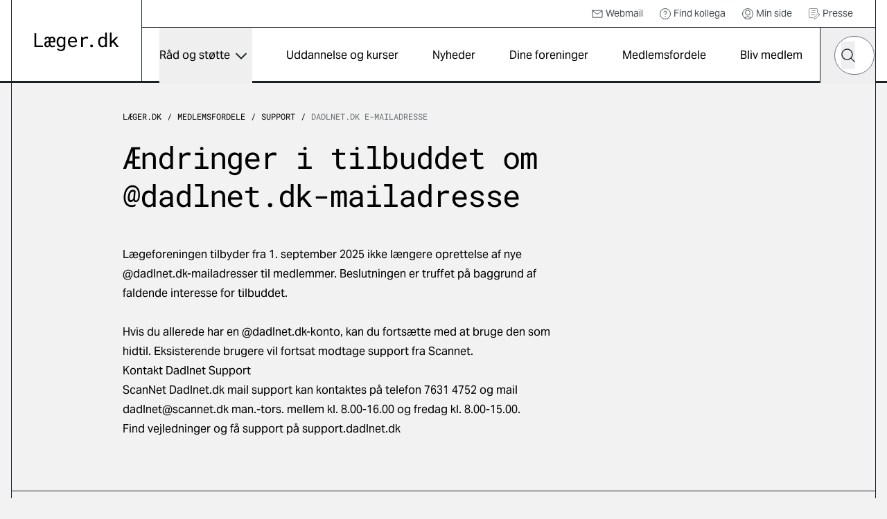

--- FILE ---
content_type: text/css
request_url: https://scripts.certainly.io/extensions/certainly_popups/v2/certainly_popups.css
body_size: 373
content:
div[id^='botxo-chat-'] {
  bottom: calc(56px + 40px) !important;
  right: calc(56px + 24px) !important;
}
@media (min-width: 904px) {
  div[id^='botxo-chat-'] {
    bottom: calc(56px + 56px) !important;
    right: calc(56px + 56px) !important;
  }
}
#certainly-popups {
  bottom: 16px;
  display: flex;
  flex-direction: column;
  gap: 8px;
  position: absolute;
  right: calc(10px - 56px);
  width: 200px;
}
#certainly-popups-container {
  position: relative;
}
.certainly-message {
  display: flex;
  justify-content: flex-end;
  transform: scale(1);
  transform-origin: bottom right;
  transition: transform 0.25s;
}
.certainly-message-hidden {
  transform: scale(0);
}
.certainly-bubble {
  background-color: #fdfeff;
  border-radius: 8px 8px 0;
  box-shadow: 2px 2px 6px 0 hsl(0deg 0% 0% / 10%);
  color: #333;
  cursor: pointer;
  font-family: GT-Walsheim, Arial, Helvetica, sans-serif;
  padding: 8px 16px;
  text-align: right;
  transition: 0.15s;
}
.certainly-bubble:hover {
  background-color: #4364fa;
  color: #fff;
}
#certainly-popups-close {
  align-items: center;
  background-color: #fff;
	color: black;
  border-radius: 3px;
  cursor: pointer;
  display: flex;
  filter: drop-shadow(0px 4px 4px rgba(0, 0, 0, 0.25));
  height: 20px;
  justify-content: center;
  padding: 5px;
  position: absolute;
  right: -10px;
  top: -10px;
  transition: 0.25s;
  width: 20px;
  z-index: 1;
}
#certainly-popups-close:hover {
  background-color: #ff0049;
  color: #fff;
}
#certainly-popups-close:hover ~ .certainly-message {
  opacity: 0.5;
}
.certainly-message.actions > .certainly-bubble.action {
  background-color: #4364fa !important;
  color: #fff !important;
  border-radius: 8px !important;
  margin: 10px 0 0 4px !important;
  border: 1px solid #4364fa !important;
}
.certainly-message.actions > .certainly-bubble.action:hover {
  background-color: #fff !important;
  color: #4364fa !important;
}


--- FILE ---
content_type: text/javascript
request_url: https://scripts.certainly.io/extensions/certainly_popups/v2/certainly_popups.js
body_size: 3896
content:
function waitForElm(a) {
  return new Promise((b) => {
    if (document.querySelector(a)) return b(document.querySelector(a));
    let c = new MutationObserver((d) => {
      document.querySelector(a) &&
        (b(document.querySelector(a)), c.disconnect());
    });
    c.observe(document.body, { childList: !0, subtree: !0 });
  });
}
!(function () {
  if (new URL(window.location.href).searchParams.get("disableCertainly"));
  else
    var a = setInterval(function () {
      if (certainly && certainly_settings && certainly_settings.cvars) {
        clearInterval(a);
        let b = certainly_settings.webchatKey
          ? certainly_settings.webchatKey
          : "1";
        var f = {
          to_render: {},
          time: "",
          current_url: window.location.href,
          current_device_type: /iPhone|iPad|iPod|Android/i.test(
            navigator.userAgent
          )
            ? "mobile"
            : "desktop",
        };
        certainly.trace = function (a, b) {
          "undefined" != typeof certainly_settings &&
            certainly_settings.debuggerMode &&
            "1" == certainly_settings.debuggerMode &&
            console.trace(a + "\n", b);
        };
        var c = certainly_settings.buttonHeight
            ? certainly_settings.buttonHeight
            : 56,
          d = certainly_settings.buttonWidth
            ? certainly_settings.buttonWidth
            : 56;
        let e = `
  	<style id="certainly-animation-css">

			div#botxo-iframeContainer-${b} {
				transform: scale(0);
				transform-origin: 350px bottom;
				transition: .5s cubic-bezier(0.74, -0.49, 0.18, 1.51) transform, .5s cubic-bezier(0.4, 0.4, 0.47, 1.01) opacity;
				display: block!important;
				opacity: 0;
				bottom: -${0.75 * c}px;
				right: -${0.9 * d}px;
			}

			div#botxo-iframeContainer-${b}.open {
				transform: scale(1);
				opacity: 1;
			}

			#botxo-button-${b}{
				transform: scale(1);
				transform-origin: center;
				transition: .5s cubic-bezier(0.74, -0.49, 0.18, 1.51) transform, .25s ease opacity;
			}

			#botxo-button-${b} > svg{
				overflow: visible;
			}

			#botxo-button-${b}:hover > svg > path, svg.widget-loading > path {
				animation: bounce 2s;
				animation-direction: alternate;
				/*animation-timing-function: cubic-bezier(.5,0.05,1,.5);*/
				animation-iteration-count: infinite;
			}

			svg.widget-loading > path {
				animation-duration: 1s;
			}

			#botxo-button-${b}:hover > svg > path:nth-child(3), svg.widget-loading > path:nth-child(3) {
				animation-delay: .2s;
			}

			#botxo-button-${b}:hover > svg > path:nth-child(2), svg.widget-loading > path:nth-child(2) {
				animation-delay: .4s;
			}

			@keyframes bounce {
				0% { transform: translate3d(0, 0, 0);     }
				25%   { transform: translate3d(0, -1px, 0); }
				75%   { transform: translate3d(0, 1px, 0); }
				100%   { transform: translate3d(0, 0px, 0); }
			}

			#botxo-button-${b}:hover > img {
				animation: pulsate 1s;
				animation-direction: alternate;
				animation-iteration-count: infinite;
			}

			#botxo-button-${b} > img {
				transition:0.3s ease transform!important;
				transform-origin: center!important;
				-webkit-filter: drop-shadow(0 1px 16px rgba(74,74,74,0.25))!important;
				-ms-filter: drop-shadow(0 1px 16px rgba(74,74,74,0.25))!important;
				filter: drop-shadow(0 1px 16px rgba(74,74,74,0.25))!important;
			}

			#botxo-button-${b} > img:focus-visible {
				outline: none!important;
			}

			#botxo-button-${b} > img.widget-loading {
				animation-duration: .25s!important;
			}

			@keyframes pulsate {
				0% { transform: translate(-50%, -50%) scale(1);     }
				100%   {  transform: translate(-50%, -50%) scale(1.1); }
			}

			@media (max-width: 449px), (max-height: 449px) {
				div#botxo-iframeContainer-${b} {
					bottom: 0;
					left: 0;
					right: unset;
				}
			}
		</style>
	`;
        document.head.insertAdjacentHTML("beforeend", e),
          window.addEventListener("onWidgetOpened", function () {
            if ((certainly.destroyPopups(), !0 == certainly.chat_started))
              document
                .querySelector(`#botxo-iframeContainer-${b}`)
                .classList.add("open"),
                (document.querySelector(`#botxo-button-${b}`).style.transform =
                  "scale(0)");
            else {
              var c,
                a = document.querySelector(`#botxo-button-${b}`);
              (c = a.querySelector("svg")
                ? a.querySelector("svg")
                : a.querySelector("img")).classList.add("widget-loading"),
                "clear_past_conversations" == certainly_settings.mode
                  ? window.addEventListener("certainly", function (d) {
                      "chat_started" == d.detail &&
                        (document
                          .querySelector(`#botxo-iframeContainer-${b}`)
                          .classList.add("open"),
                        (a.style.transform = "scale(0)"),
                        c.classList.remove("widget-loading"));
                    })
                  : waitForElm(`#botxo-iframeContainer-${b}`).then((b) => {
                      setTimeout(() => {
                        (certainly.chat_started = !0),
                          b.classList.add("open"),
                          (a.style.transform = "scale(0)"),
                          c.classList.remove("widget-loading");
                      }, 500);
                    });
            }
          }),
          window.addEventListener("onWidgetClosed", function () {
            var a = document.querySelector(`#botxo-iframeContainer-${b}`);
            (certainly.chat_started ||
              document.querySelector(`#botxo-iframeContainer-${b}`)) &&
              (a.classList.remove("open"),
              (document.querySelector(`#botxo-button-${b}`).style.transform =
                "scale(1)"));
          }),
          certainly.getCertainlyTransfer({
            actionName: "*",
            webchatKey: b,
            callback(a) {
              certainly.chat_started ||
                ((certainly.chat_started = !0),
                window.dispatchEvent(
                  new CustomEvent("certainly", { detail: "chat_started" })
                ));
            },
          }),
          (certainly.open = function (a) {
            certainly.widgetStatus({ action: "open", webchatKey: b }, () => {
              a && a();
            });
          }),
          (certainly.close = function (a) {
            certainly.widgetStatus({ action: "close", webchatKey: b }, () => {
              a && a();
            });
          }),
          (certainly.toggleStatus = function () {
            certainly_settings.is_open
              ? ((certainly_settings.is_open = !1), certainly.close())
              : ((certainly_settings.is_open = !0), certainly.open());
          }),
          (certainly.destroyPopups = function (a) {
            if (!document.querySelector("#certainly-popups-container")) {
              certainly.trace("Certainly Popup container not found");
              return;
            }
            document.querySelector("#certainly-popups-container").remove(),
              a && a instanceof Function && a();
          }),
          (certainly.checkPopups = function (a) {
            if ("undefined" == typeof CERTAINLY_POPUPS) {
              certainly.trace(
                "No popup configuration found. Please define your popup rules via the CERTAINLY_POPUPS const"
              );
              return;
            }
            if (CERTAINLY_POPUPS && CERTAINLY_POPUPS.length > 0) {
              var b = CERTAINLY_POPUPS.map(function (a) {
                return a.id;
              });
              if (
                b.some(function (a, c) {
                  return b.indexOf(a) != c;
                })
              ) {
                certainly.trace(
                  "Found popup rules with the same id property. Please ensure each popup rule has a unique id"
                ),
                  a && a();
                return;
              }
              (f.to_render.all = CERTAINLY_POPUPS.filter(
                (a) => a.condition && a[f.current_device_type]
              )),
                f.to_render.all.length > 0 &&
                  ((f.to_render.page_load = f.to_render.all.filter(
                    (a) => "page_load" == a.trigger
                  )),
                  (f.to_render.visitor_inactive = f.to_render.all.filter(
                    (a) => "visitor_inactive" == a.trigger
                  )),
                  (f.to_render.chat_minimized = f.to_render.all.filter(
                    (a) => "chat_minimized" == a.trigger
                  )),
                  f.to_render.page_load.length > 0 &&
                    certainly.initPopup(f.to_render.page_load[0]),
                  f.to_render.visitor_inactive.length > 0 &&
                    certainly.initPopup(f.to_render.visitor_inactive[0]),
                  f.to_render.chat_minimized.length > 0 &&
                    certainly.initPopup(f.to_render.chat_minimized[0])),
                0 == f.to_render.length && certainly.trace("No popups to show");
            } else
              certainly.trace(
                "No popups found in the configuration object certainly_settings"
              );
            a && a();
          }),
          (certainly.initPopup = function (a) {
            (a.trigger = a.trigger ? a.trigger : "page_load"),
              (a.delay = a.delay < 1e3 ? 1e3 : a.delay),
              (a.repeat_after = a.repeat_after ? a.repeat_after : 0);
            var d = a.messages.find(
              (a) =>
                a.language == certainly_settings.language ||
                !certainly_settings.language ||
                "" == certainly_settings.language
            );
            if (((a.localized_messages = d.texts), void 0 !== a.actions)) {
              var e = a.actions.find(
                (a) =>
                  a.language == certainly_settings.language ||
                  !certainly_settings.language ||
                  "" == certainly_settings.language
              );
              a.localized_actions = e.texts;
            }
            if (0 == a.localized_messages.length) {
              certainly.trace(
                "No message texts variations available for the current language"
              );
              return;
            }
            var c = parseInt(
              JSON.parse(window.localStorage.getItem(`certainly_popup_${a.id}`))
            );
            if ((c || (c = 0), c)) {
              if (c > a.repeat_after || 0 == a.repeat_after)
                localStorage.setItem(
                  `certainly_popup_${a.id}`,
                  JSON.stringify(1)
                );
              else if (c <= a.repeat_after) {
                certainly.trace(
                  "A popup was found but not shown due to the repeat_after setting",
                  a
                ),
                  localStorage.setItem(
                    `certainly_popup_${a.id}`,
                    JSON.stringify(c + 1)
                  );
                return;
              } else
                localStorage.setItem(
                  `certainly_popup_${a.id}`,
                  JSON.stringify(c + 1)
                );
            } else
              localStorage.setItem(
                `certainly_popup_${a.id}`,
                JSON.stringify(1)
              );
            "page_load" == a.trigger
              ? ((certainly_settings.cvars.current_popup = a.id),
                a.start_from_module &&
                  "" != a.start_from_module &&
                  (certainly_settings.ref = a.start_from_module),
                setTimeout(() => {
                  certainly.renderPopups(a);
                }, a.delay))
              : "chat_minimized" == a.trigger
              ? (certainly.trace(
                  "This popup will be rendered when Certainly is minimized"
                ),
                (window.certainly_popup_on_chat_minimized = !1),
                window.addEventListener("onWidgetOpened", function () {
                  window.addEventListener("onWidgetClosed", function () {
                    !1 == certainly_popup_on_chat_minimized &&
                      ((certainly_popup_on_chat_minimized = !0),
                      setTimeout(() => {
                        certainly.renderPopups(a);
                      }, a.delay));
                  });
                }))
              : "visitor_inactive" == a.trigger &&
                (certainly.trace("Init. Inactiviy trigger"),
                (function () {
                  var d;
                  function e() {
                    !1 == window.certainly_inactivity_triggered &&
                      ((window.certainly_inactivity_triggered = !0),
                      setTimeout(() => {
                        certainly.renderPopups(a);
                      }, a.delay));
                  }
                  function c() {
                    clearTimeout(d),
                      !1 == window.certainly_inactivity_triggered &&
                        (d = setTimeout(e, a.delay));
                  }
                  (window.certainly_inactivity_triggered = !1),
                    (document.onload =
                      document.onmousemove =
                      document.onmousedown =
                      document.ontouchstart =
                      document.ontouchmove =
                      document.onclick =
                      document.onkeydown =
                        c),
                    document.addEventListener("scroll", c, !0),
                    document.addEventListener(
                      "certainly_conversation_updated",
                      c,
                      !0
                    ),
                    certainly.getCertainlyTransfer({
                      actionName: "*",
                      webchatKey: b,
                      callback(a) {
                        document.dispatchEvent(
                          new Event("certainly_conversation_updated")
                        );
                      },
                    });
                })());
          }),
          (certainly.renderPopups = function (a) {
            if (certainly.isWidgetOpen() && "visitor_inactive" != a.trigger) {
              certainly.trace(
                "Certainly Widget is open, the following popups will not be rendered",
                a.localized_messages
              );
              return;
            }
            if (certainly.isWidgetOpen() && "visitor_inactive" == a.trigger) {
              certainly.trace(
                "Certainly Widget is open, the following popup will be sent as a message",
                a.localized_messages
              ),
                a.localized_messages.forEach(function (a) {
                  certainly.sendMessage({
                    sender: "bot",
                    message: a,
                    webchatKey: b,
                  });
                });
              return;
            }
            if (!document.querySelector("div[id^='botxo-chat-']")) {
              certainly.trace(
                "Certainly Widget not found. Cannot render popups"
              );
              return;
            }
            document.querySelector("#certainly-popups") ||
              (document
                .querySelector("div[id^='botxo-chat-']")
                .insertAdjacentHTML(
                  "afterbegin",
                  `<div id="certainly-popups-container">
                  <ul id="certainly-popups">
                    <div id="certainly-popups-close" style="display:none;">
                      <svg width="10" height="10" viewBox="0 0 16 16" fill="none" xmlns="http://www.w3.org/2000/svg">
                        <path fill-rule="evenodd" clip-rule="evenodd" d="M2.13496 1.36706C1.92598 1.15808 1.58715 1.15808 1.37817 1.36706C1.16919 1.57604 1.16919 1.91487 1.37817 2.12385L7.24311 7.98879L1.37817 13.8537C1.16919 14.0627 1.16919 14.4015 1.37817 14.6105C1.58715 14.8195 1.92598 14.8195 2.13496 14.6105L7.9999 8.74558L13.8645 14.6102C14.0735 14.8192 14.4124 14.8192 14.6213 14.6102C14.8303 14.4012 14.8303 14.0624 14.6213 13.8534L8.75669 7.98879L14.6213 2.12414C14.8303 1.91516 14.8303 1.57634 14.6213 1.36735C14.4124 1.15837 14.0735 1.15837 13.8645 1.36735L7.9999 7.232L2.13496 1.36706Z" fill="currentColor"/>
                      </svg>
                    </div>
                  </ul>
			          </div>`
                ),
              document
                .querySelector("#certainly-popups-close")
                .addEventListener("click", function () {
                  certainly.destroyPopups();
                })),
              certainly.trace("Rendering popups", a.localized_messages);
            for (let d = 0; d < a.localized_messages.length; d++) {
              var c = `<li class="certainly-message certainly-message-hidden">
				<div class="certainly-bubble" title="Chatbot wrote: ${
          a.localized_messages[d]
        }">${a.localized_messages[d].replace(/\n/g, " <br>")}</div>
			</li>`;
              document
                .querySelector("#certainly-popups")
                .insertAdjacentHTML("beforeend", c);
            }
            if (void 0 !== a.localized_actions) {
              var c = '<li class="certainly-message actions"></li>';
              document
                .querySelector("#certainly-popups")
                .insertAdjacentHTML("beforeend", c);
              for (let e = 0; e < a.localized_actions.length; e++) {
                var c = `<div class="certainly-bubble action" title="Say: ${
                  a.localized_actions[e]
                }">${a.localized_actions[e].replace(/\n/g, " <br>")}</div>
					`;
                document
                  .querySelector(".certainly-message.actions")
                  .insertAdjacentHTML("beforeend", c);
              }
            }
            document
              .querySelectorAll(".certainly-message")
              .forEach(function (a, c) {
                if (a.classList.contains("actions")) {
                  var b = a.querySelectorAll(".certainly-bubble.action");
                  for (i = 0; i < b.length; i++)
                    (action_label = b[i].innerText),
                      b[i].addEventListener("click", function () {
                        certainly.destroyPopups(certainly.open());
                      });
                } else
                  a.querySelector(".certainly-bubble").addEventListener(
                    "click",
                    function () {
                      certainly.destroyPopups(certainly.open());
                    }
                  );
                setTimeout(function () {
                  a.classList.remove("certainly-message-hidden"),
                    document
                      .querySelector("#certainly-popups-close")
                      .removeAttribute("style");
                }, 1e3 * c + 250);
              }),
              window.addEventListener("onWidgetOpened", function () {
                certainly.destroyPopups();
              });
          }),
          certainly.checkPopups(function () {
            if ("undefined" == typeof certainly_settings) {
              certainly.trace(`Certainly could not be launched.
You need to define your web widget settings under variable "certainly_settings"`);
              return;
            }
            localStorage.removeItem(`statusWebchat-${b}`),
              initCertainlyWidget(certainly_settings, function () {
                certainly.close(),
                  window.dispatchEvent(new Event("certainly_popups_ready")),
                  window.dispatchEvent(
                    new CustomEvent("certainly", { detail: "chat_loaded" })
                  );
              });
          });
      }
    }, 100);
})();
